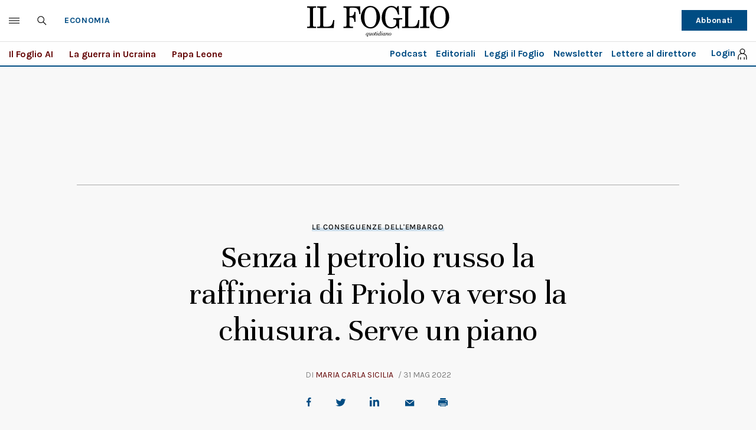

--- FILE ---
content_type: application/javascript; charset=utf-8
request_url: https://fundingchoicesmessages.google.com/f/AGSKWxWxwf6V0qLWrUm5wXbuPL46Pa6X4Dh631xmomGjSORWZZVIMQab5ZRd824V-uqDZvm3gdEfR-r24DloouaU9NwT8QIiTz_2Bpl5cFikDAxKWqO4xIPAlBtjnYanvntVT5kIUregVg==?fccs=W251bGwsbnVsbCxudWxsLG51bGwsbnVsbCxudWxsLFsxNzY4NTIzMjk3LDkzNzAwMDAwMF0sbnVsbCxudWxsLG51bGwsW251bGwsWzcsNl0sbnVsbCxudWxsLG51bGwsbnVsbCxudWxsLG51bGwsbnVsbCxudWxsLG51bGwsMV0sImh0dHBzOi8vd3d3LmlsZm9nbGlvLml0L2Vjb25vbWlhLzIwMjIvMDUvMzEvbmV3cy9zZW56YS1pbC1wZXRyb2xpby1ydXNzby1sYS1yYWZmaW5lcmlhLWRpLXByaW9sby12YS12ZXJzby1sYS1jaGl1c3VyYS1zZXJ2ZS11bi1waWFuby00MDYxODE0LyIsbnVsbCxbWzgsIk05bGt6VWFaRHNnIl0sWzksImVuLVVTIl0sWzE2LCJbMSwxLDFdIl0sWzE5LCIyIl0sWzE3LCJbMF0iXSxbMjQsIiJdLFsyOSwiZmFsc2UiXV1d
body_size: 120
content:
if (typeof __googlefc.fcKernelManager.run === 'function') {"use strict";this.default_ContributorServingResponseClientJs=this.default_ContributorServingResponseClientJs||{};(function(_){var window=this;
try{
var np=function(a){this.A=_.t(a)};_.u(np,_.J);var op=function(a){this.A=_.t(a)};_.u(op,_.J);op.prototype.getWhitelistStatus=function(){return _.F(this,2)};var pp=function(a){this.A=_.t(a)};_.u(pp,_.J);var qp=_.Zc(pp),rp=function(a,b,c){this.B=a;this.j=_.A(b,np,1);this.l=_.A(b,_.Nk,3);this.F=_.A(b,op,4);a=this.B.location.hostname;this.D=_.Dg(this.j,2)&&_.O(this.j,2)!==""?_.O(this.j,2):a;a=new _.Og(_.Ok(this.l));this.C=new _.bh(_.q.document,this.D,a);this.console=null;this.o=new _.jp(this.B,c,a)};
rp.prototype.run=function(){if(_.O(this.j,3)){var a=this.C,b=_.O(this.j,3),c=_.dh(a),d=new _.Ug;b=_.fg(d,1,b);c=_.C(c,1,b);_.hh(a,c)}else _.eh(this.C,"FCNEC");_.lp(this.o,_.A(this.l,_.Ae,1),this.l.getDefaultConsentRevocationText(),this.l.getDefaultConsentRevocationCloseText(),this.l.getDefaultConsentRevocationAttestationText(),this.D);_.mp(this.o,_.F(this.F,1),this.F.getWhitelistStatus());var e;a=(e=this.B.googlefc)==null?void 0:e.__executeManualDeployment;a!==void 0&&typeof a==="function"&&_.Qo(this.o.G,
"manualDeploymentApi")};var sp=function(){};sp.prototype.run=function(a,b,c){var d;return _.v(function(e){d=qp(b);(new rp(a,d,c)).run();return e.return({})})};_.Rk(7,new sp);
}catch(e){_._DumpException(e)}
}).call(this,this.default_ContributorServingResponseClientJs);
// Google Inc.

//# sourceURL=/_/mss/boq-content-ads-contributor/_/js/k=boq-content-ads-contributor.ContributorServingResponseClientJs.en_US.M9lkzUaZDsg.es5.O/d=1/exm=ad_blocking_detection_executable,kernel_loader,loader_js_executable/ed=1/rs=AJlcJMzanTQvnnVdXXtZinnKRQ21NfsPog/m=cookie_refresh_executable
__googlefc.fcKernelManager.run('\x5b\x5b\x5b7,\x22\x5b\x5bnull,\\\x22ilfoglio.it\\\x22,\\\x22AKsRol9IfYSJmOi3xONld5cJ8pKkHAt2Q2ex_3QkznP5Bwgy5KAOLQZP53FC4Nk0R8KprepdR3gZior_iQTaNf-oxWrSvwnHmFp_V5NAOHREJYAzVUPXyG5aUaGNNWKlO8N9f2rIu8HXRmTXRD9v3AQ-lxn7nMkpEA\\\\u003d\\\\u003d\\\x22\x5d,null,\x5b\x5bnull,null,null,\\\x22https:\/\/fundingchoicesmessages.google.com\/f\/AGSKWxUeI6uqS3PbEllI6hZ6wUsKDX8bebB4t43njZya4KTLVH_JTjNdceG66kXEQm7Huw2Q5zR45mVNWm0t2zQVEXjwjSK6UwPbOckwvVSdOrJkSDj05cMOE7kJtYspC9s-sb0KoOCtTw\\\\u003d\\\\u003d\\\x22\x5d,null,null,\x5bnull,null,null,\\\x22https:\/\/fundingchoicesmessages.google.com\/el\/AGSKWxWwr4MTv0WGzdtZ_FNkCGGGCy79EdaPfrN-G9Tzpp7ozONuv5HoPGW45kiFHu75-XxyQML5xPy9Fc4ThcQZzTsJT6r4PHwAYQSakjJfMRqzD-JTOgicILhFs3Y5bpgwtrl_LNvk7Q\\\\u003d\\\\u003d\\\x22\x5d,null,\x5bnull,\x5b7,6\x5d,null,null,null,null,null,null,null,null,null,1\x5d\x5d,\x5b3,1\x5d\x5d\x22\x5d\x5d,\x5bnull,null,null,\x22https:\/\/fundingchoicesmessages.google.com\/f\/AGSKWxVHpB8gGK9FKTz0OTu29jvMb27cqP--S8Gpz2invu5TLAV9zxw1q57krGsD1Xjm_zqa8_pw-nbcsKX9OkDp8_HfLmJeIim9GJJvRVUpdWZeTaEYD1vwSNmYEFxeCBiK9vxrwJs9jQ\\u003d\\u003d\x22\x5d\x5d');}

--- FILE ---
content_type: application/javascript; charset=utf-8
request_url: https://fundingchoicesmessages.google.com/f/AGSKWxUfWqQnxCOTZ5XhymvGfnqG4YaOYhwgCqqG2bq4JbbhK36WfENMA_ItOO0hH4KzCgqQmqefZ0fByAtcQriHI_7dqrB621LYlBjY5h_Oh-5c3nY3-mOUif9MnotdpHHjVswQXVVKoA2VaXLJWKdVnLwJzQfB5URO7ZIHrrw7GOoNCtqjI9S2oflM13sm/_/adbreak_/cads-min.js_960_90.-ad-left./amp-ad-
body_size: -1291
content:
window['49ae0f4f-06c5-484f-82eb-843f007bb6bd'] = true;